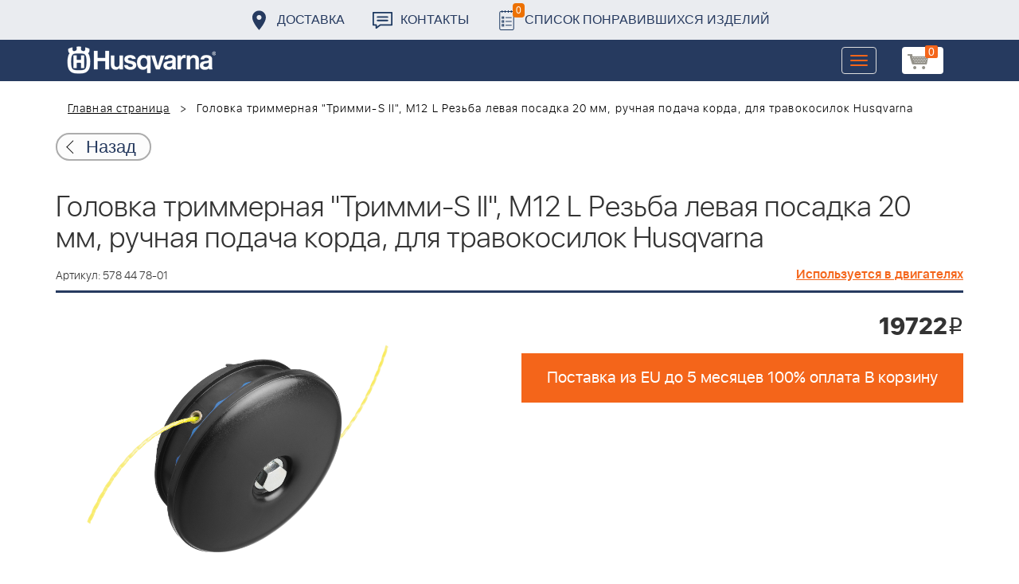

--- FILE ---
content_type: text/html; charset=UTF-8
request_url: https://benzolider.spb.ru/ajax/updatepricedetail.php
body_size: -61
content:
{"COST":19722}